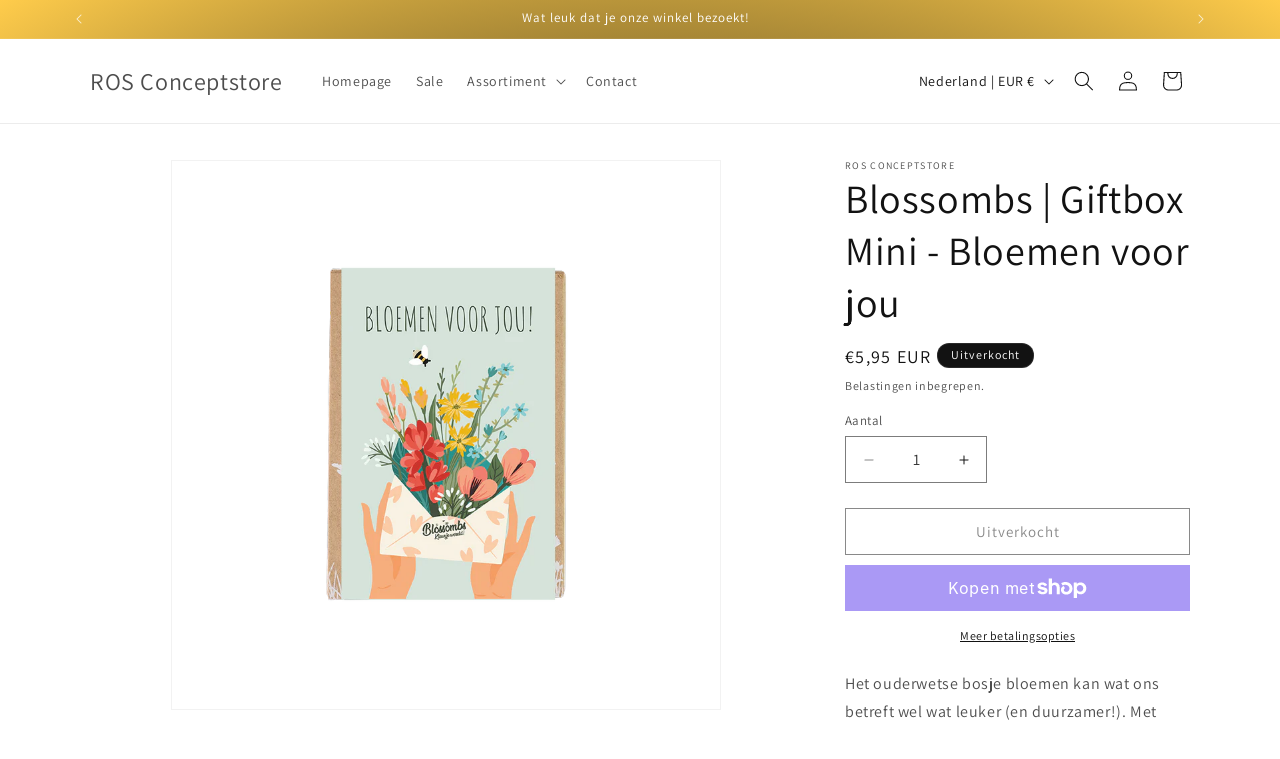

--- FILE ---
content_type: application/javascript;charset=utf-8
request_url: https://wooview.io/store/wooview/core.js?shop=rosconceptstore.myshopify.com
body_size: 1487
content:
 var wooview_install = true; var wv = { baseUrl: "https://wooview.io/20204", imageBaseUrl: "https://images.wooview.io", testBaseUrl: "https://test.wooview.io/v1", dataKey: "00be824e737441b8a03af843cf7965cf", versionNumber:"1.4.4", getTokenCount : 0 }; var wr = {},ww = {},wp = {},ws = {},cf = {},apt = {},luckydraw={},cz ={}; var wooview_html=document.createElement("div"); wooview_html.className="wooview"; wooview_html.innerHTML="<div id='global_html'><style> :root { } .wooview{width:100%}</style><div class='wooview-base wooview_section' > <div class='wv-media'> </div></div></div>"; document.body.appendChild(wooview_html);function getPx() {return "https://wooview.io/s/assets/";}var load_wooview = {css: function(path){var head = document.getElementsByTagName('head')[0];var link = document.createElement('link');link.href = path;link.rel = 'stylesheet';link.type = 'text/css';head.appendChild(link);},js: function(src, async,callback) {var head = document.getElementsByTagName("head")[0];var script = document.createElement("script");script.type = 'text/javascript';if(async){script.async = true;}script.src = src;head.appendChild(script);if (document.all) {script.onreadystatechange = function() {var state = this.readyState;if (state === 'loaded' || state === 'complete') {if(callback){callback();}}}} else {script.onload = function() {if(callback){callback();}}}}};var prefix = getPx();load_wooview.css(prefix+"wooview.min.css?v=1.4.4");load_wooview.js(prefix+"jquery-3.1.1.min.js?v=1.4.4",true,function () {load_wooview.js(prefix+"wooview.core.min.js?v=1.4.4",true);});